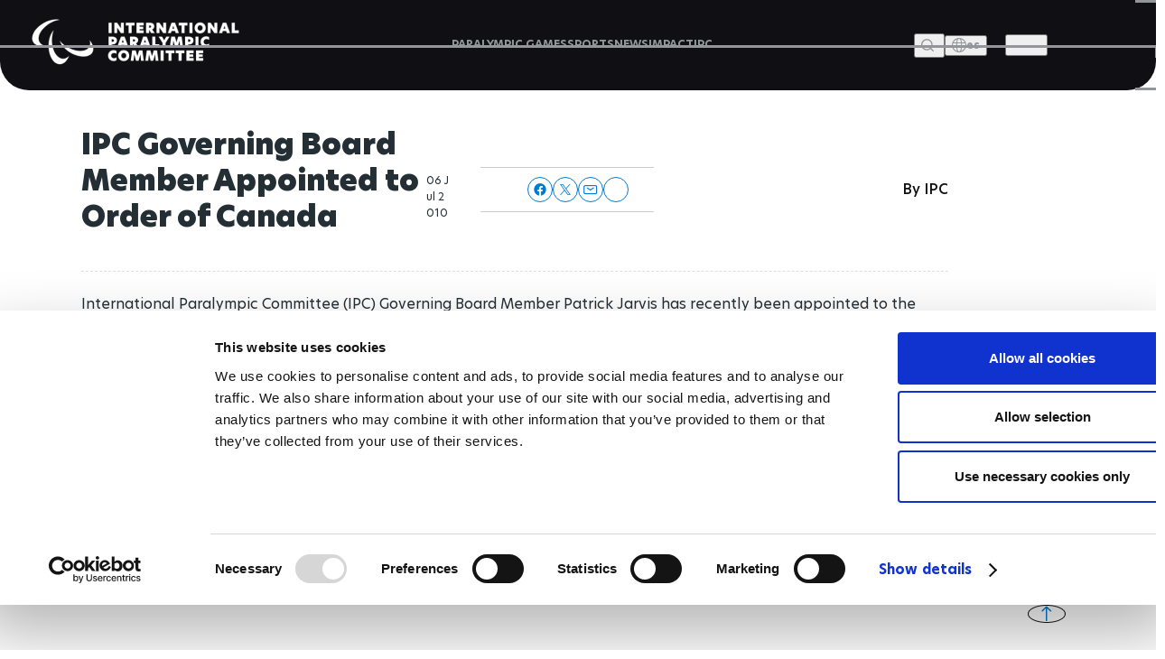

--- FILE ---
content_type: text/html; charset=UTF-8
request_url: https://www.paralympic.org/news/ipc-governing-board-member-appointed-order-canada
body_size: 18547
content:

















<!DOCTYPE html>
<html lang="en" dir="ltr" prefix="content: http://purl.org/rss/1.0/modules/content/  dc: http://purl.org/dc/terms/  foaf: http://xmlns.com/foaf/0.1/  og: http://ogp.me/ns#  rdfs: http://www.w3.org/2000/01/rdf-schema#  schema: http://schema.org/  sioc: http://rdfs.org/sioc/ns#  sioct: http://rdfs.org/sioc/types#  skos: http://www.w3.org/2004/02/skos/core#  xsd: http://www.w3.org/2001/XMLSchema# ">
  <head>
  
    <!-- Google Consent Mode -->
    <script data-cookieconsent="ignore">
        window.dataLayer = window.dataLayer || [];
        function gtag() {
            dataLayer.push(arguments);
        }
        // GDPR-specific settings
        gtag('consent', 'default', {
            'ad_personalization': 'denied',
            'ad_storage': 'denied',
            'ad_user_data': 'denied',
            'analytics_storage': 'denied',
            'functionality_storage': 'denied',
            'personalization_storage': 'denied',
            'region': [
                'GB','AT','BE','BG','HR','CH','CY','CZ','DK','EE','FI','FR','DE','GR','HU','IE','IT','LV','LT','LU','MT','NL','PL','PT','RO','SK','SI','ES','SE','IS','LI','NO'
            ],
            'wait_for_update': 500,
        });
        // California settings
        gtag('consent', 'default', {
            'ad_personalization': 'granted',
            'ad_storage': 'denied',
            'ad_user_data': 'granted',
            'analytics_storage': 'granted',
            'functionality_storage': 'granted',
            'personalization_storage': 'granted',
            'security_storage': 'granted',
            'region': [
                'US-CA'
            ],
            'wait_for_update': 500,
        });
        // Default settings
        gtag('consent', 'default', {
            'ad_personalization': 'granted',
            'ad_storage': 'granted',
            'ad_user_data': 'granted',
            'analytics_storage': 'granted',
            'functionality_storage': 'granted',
            'personalization_storage': 'granted',
            'security_storage': 'granted',
            'wait_for_update': 500,
        });
        gtag('set', 'ads_data_redaction', true);
        gtag('set', 'url_passthrough', true);
    </script>
    <!-- End Google Consent Mode-->

  <script data-cookieconsent="ignore">(function(w,d,s,l,i){w[l]=w[l]||[];w[l].push({'gtm.start':
    new Date().getTime(),event:'gtm.js'});var f=d.getElementsByTagName(s)[0],
    j=d.createElement(s),dl=l!='dataLayer'?'&l='+l:'';j.async=true;j.src=
    'https://www.googletagmanager.com/gtm.js?id='+i+dl;f.parentNode.insertBefore(j,f);
    })(window,document,'script','dataLayer','GTM-T8PP8RKN');</script>

    <script id="Cookiebot" src="https://consent.cookiebot.com/uc.js" data-cbid="0dd98a29-c6b7-479b-9254-9102a5cbd85f" data-blockingmode="auto" type="text/javascript"></script>
    <script>
      document.addEventListener("DOMContentLoaded", function() {
          // Define the homepage URL (adjust this to your actual homepage URL)
          var homepageUrl = "https://www.paralympic.org/";

          // Get the current page URL
          var currentPageUrl = window.location.href;

          // Check if the current page is the homepage or homepage with query string
          if (currentPageUrl === homepageUrl || currentPageUrl.startsWith(homepageUrl + "?")) {
          } else {
              // On other pages, hide the <section> with the specific ID
              var specificSection = document.getElementById("block-mainipcworldwidepartners");
              var specificSectionIns = document.getElementById("block-institutionalpartners");
              if (specificSection) {
                  specificSection.style.display = "none";
              }

              if (specificSectionIns) {
                  specificSectionIns.style.display = "none";
              }
          }
      });
    </script>
    <meta charset="utf-8" />
<script type="text/plain" async src="https://www.googletagmanager.com/gtag/js?id=G-XXXXXXXXXX" data-cookieconsent="statistics"></script>
<script type="text/plain" data-cookieconsent="statistics">window.dataLayer = window.dataLayer || [];function gtag(){dataLayer.push(arguments)};gtag("js", new Date());// Set to the same value as the web property used on the site
var gaProperty = 'G-6TNCMVEHQ6';gtag("config", "G-XXXXXXXXXX", {"groups":"default","anonymize_ip":true,"allow_ad_personalization_signals":false});</script>
<link rel="canonical" href="https://www.paralympic.org/news/ipc-governing-board-member-appointed-order-canada" />
<meta itemprop="name" content="IPC Governing Board Member Appointed to Order of Canada" />
<meta property="og:site_name" content="International Paralympic Committee" />
<meta property="og:type" content="article" />
<meta property="og:url" content="https://www.paralympic.org/news/ipc-governing-board-member-appointed-order-canada" />
<meta property="og:title" content="IPC Governing Board Member Appointed to Order of Canada" />
<meta name="twitter:card" content="summary_large_image" />
<meta name="twitter:site" content="@Paralympics" />
<meta name="twitter:title" content="IPC Governing Board Member Appointed to Order of Canada" />
<meta name="twitter:creator" content="@Paralympics" />
<meta name="twitter:image:alt" content="Photo published by www.paralympic.org" />
<meta name="twitter:player:width" content="507" />
<meta name="twitter:player:height" content="266" />
<meta name="Generator" content="Drupal 8 (https://www.drupal.org)" />
<meta name="MobileOptimized" content="width" />
<meta name="HandheldFriendly" content="true" />
<meta name="viewport" content="width=device-width, initial-scale=1.0" />
<script></script>
<script type="application/ld+json">{
    "@context": "https://schema.org",
    "@graph": [
        {
            "@type": "NewsArticle",
            "headline": "IPC Governing Board Member Appointed to Order of Canada",
            "name": "IPC Governing Board Member Appointed to Order of Canada",
            "image": {
                "@type": "ImageObject",
                "representativeOfPage": "True"
            },
            "datePublished": "2019-02-01T11:05:47+0100",
            "dateModified": "2019-02-01T11:05:47+0100",
            "author": {
                "@type": "Person",
                "name": "ipcadmin",
                "url": "https://www.paralympic.org/users/ipcadmin"
            },
            "publisher": {
                "@type": "Organization",
                "@id": "https://www.paralympic.org/news/ipc-governing-board-member-appointed-order-canada",
                "name": "International Paralympic Committee",
                "url": "https://www.paralympic.org/news/ipc-governing-board-member-appointed-order-canada",
                "logo": {
                    "@type": "ImageObject",
                    "url": "https://www.paralympic.org/sites/default/files/styles/header_logo/public/2019-10/IPC%20new%20logo%201.jpg?itok=EJB4CZ2R",
                    "width": "80",
                    "height": "80"
                }
            },
            "mainEntityOfPage": "https://www.paralympic.org/news/ipc-governing-board-member-appointed-order-canada"
        }
    ]
}</script>
<link rel="shortcut icon" href="/sites/default/files/favicon.ico" type="image/vnd.microsoft.icon" />
<link rel="revision" href="https://www.paralympic.org/news/ipc-governing-board-member-appointed-order-canada" />

    <title>IPC Governing Board Member Appointed to Order of Canada</title>
    <link rel="stylesheet" media="all" href="/sites/default/files/css/css_skLyHPjxoqawmpLtHS4ExIFsxCq4lu1lnzvnQ6Os1BI.css" />
<link rel="stylesheet" media="all" href="/sites/default/files/css/css_GIsm80cQarinuyWrrq0TS3UVutbHGLlAQQ6kaOsW7Hk.css" />
<link rel="stylesheet" media="print" href="/sites/default/files/css/css_Z5jMg7P_bjcW9iUzujI7oaechMyxQTUqZhHJ_aYSq04.css" />
<link rel="stylesheet" media="all" href="/sites/default/files/css/css_UvtE_yUHI9R6agSFw7RSlOkc0hjwMobleuxRKYIfqA4.css" />

    
<!--[if lte IE 8]>
<script src="/sites/default/files/js/js_VtafjXmRvoUgAzqzYTA3Wrjkx9wcWhjP0G4ZnnqRamA.js"></script>
<![endif]-->
<script src="https://connect.facebook.net/fr_FR/sdk.js#xfbml=1&amp;version=v3.2" defer async crossorigin="anonymous"></script>

    <meta name="facebook-domain-verification" content="nh6862aqfd0oqv27ifscuv5etx1ctm" />
    <meta name="google-adsense-account" content="ca-pub-9310705866692537">
    
   
  <script>
      document.addEventListener("DOMContentLoaded", function() {
         
	var raw = document.getElementById("raw-emotions");
      if( raw ){
      var imported = document.createElement('script');
      imported.src = 'https://doh2xi7kxy1sk.cloudfront.net/scripts/iframe_parent.js';
      document.body.append(imported);

      document.getElementById("raw-emotions").innerHTML = '<link rel="stylesheet" type="text/css" href="https://doh2xi7kxy1sk.cloudfront.net/styles/iframe_parent.css"><iframe id="phoria-iframe" src="https://raw-emotions.phoria.com.au" frameborder="0" allow="xr-spatial-tracking fullscreen vr clipboard-write" allowvr="yes" allowfullscreen="yes" ></iframe>';
      }

    });
     
  </script>

  <!-- Facebook SDK -->
  <div id="fb-root"></div>
  <script async defer crossorigin="anonymous" src="https://connect.facebook.net/en_US/sdk.js#xfbml=1&version=v17.0"></script>

  <!-- Twitter SDK -->
  <script async src="https://platform.twitter.com/widgets.js" charset="utf-8"></script>

  <!-- Instagram SDK -->
  <script async src="https://www.instagram.com/embed.js"></script>

  <!-- TikTok SDK -->
  <script async src="https://www.tiktok.com/embed.js"></script>

  </head>
  <body class="layout-no-sidebars path-node page-node-type-story new-site-body news-detail-page" id="page">
  
  <noscript><iframe src="https://www.googletagmanager.com/ns.html?id=GTM-T8PP8RKN"
  height="0" width="0" style="display:none;visibility:hidden"></iframe></noscript>

  <script type="text/javascript">
  window.onload = function() {


      var body = document.body;
      if (document.cookie.indexOf('contrast=high') != -1){
        console.log( document.cookie.indexOf('contrast=high') );
        body.classList.add("highcontrast");
        document.getElementById('contrast-input').checked = true;
        document.getElementById('contrast-input-mobile').checked = true;
        console.log( document.getElementById('contrast-input').checked );

      }else{
        body.classList.remove("highcontrast");
      }
  };
</script>
  <script type="text/javascript">
    var body = document.body;
    if (document.cookie.indexOf('fontsize-zoom=1') != -1){
      body.classList.add('zoom1');
    }else if (document.cookie.indexOf('fontsize-zoom=2') != -1){
      body.classList.add('zoom2'); 
    }else if (document.cookie.indexOf('fontsize-zoom=3') != -1){
      body.classList.add('zoom3');      
    }else{
      body.classList.remove('zoom1', 'zoom2', 'zoom3');
    }

    //if(homepage.classList.contains('path-frontpage')){
      //body.classList.add("beijing-front-page");
    //}

    const homepage = document.querySelector('.layout-no-sidebars');
    if(homepage.classList.contains('new-site-body')){

      var lastScrollTopBeijing = 0;

      // element should be replaced with the actual target element on which you have applied scroll, use window in case of no target element.
      window.addEventListener("scroll", function(){ 
         var st = window.pageYOffset || document.documentElement.scrollTop; 
         if (st > lastScrollTopBeijing){
            // downscroll code
            body.classList.add("header-fixed");
         } 
         if(st == 0){
            // upscroll code
            body.classList.remove("header-fixed");
         }
         lastScrollTopBeijing = st <= 0 ? 0 : st; // For Mobile or negative scrolling
      }, false);
    }
    
    const firstPath = window.location.pathname.split('/')[1];
    
    const firstPathLive = window.location.pathname.split('/')[1];

    const liveListingPath = window.location.pathname.split('/')[2];

    if(firstPath == 'tokyo-2020'){
      body.classList.add("default-tokyo-2020");
    }
	
    if(firstPath == 'raw-emotions'){
      body.classList.add("raw-emotions");
    }
    
    if(firstPath == 'beijing-2022' || liveListingPath == 'beijing-2022'){
      body.classList.add("default-beijing-2022");
      
      var lastScrollTopBeijing = 0;

      // element should be replaced with the actual target element on which you have applied scroll, use window in case of no target element.
      window.addEventListener("scroll", function(){ 
         var st = window.pageYOffset || document.documentElement.scrollTop; 
         if (st > lastScrollTopBeijing){
            // downscroll code
            body.classList.add("beijing-2022-scroll");
         } 
         if(st == 0){
            // upscroll code
            body.classList.remove("beijing-2022-scroll");
         }
	lastScrollTopBeijing = st <= 0 ? 0 : st;
      }, false);
    }
    
    const parasports = window.location.pathname.split('/')[1];
    const parasport = window.location.pathname.split('/')[1];
    const parasport_es_page = window.location.pathname.split('/')[2];
    if(parasports == 'para-sports' || parasport == 'para-sport' || parasport_es_page == 'para-sport'){
      body.classList.add("para-sports-page");
    }
    
    if(firstPath == 'features'){
      body.classList.add("features-page");
    }    
</script>

<script>
// Function to set up a countdown timer for an event
function setupCountdownTimer(eventId, targetDate) {
  // Update the countdown every second
  setInterval(function() {
    // Get the current date and time
    var now = new Date().getTime();

    // Calculate the time remaining
    var distance = targetDate - now;

    // Calculate days remaining
    var days = Math.floor(distance / (1000 * 60 * 60 * 24));

    // Get the countdown element
    var countdownElement = document.querySelector(`#${eventId} .value`);

    if (countdownElement) {
      // Update the countdown element
      countdownElement.textContent = days;

      // If the countdown reaches zero, set the value to zero
      if (distance < 0) {
        countdownElement.textContent = '0';
      }
    } 
  }, 1000);
}

// Set up countdown timers for each event
setupCountdownTimer('countdown-alps', new Date('2030-03-01T18:00:00').getTime());
setupCountdownTimer('countdown-milano', new Date('2026-03-06T18:00:00').getTime());
setupCountdownTimer('countdown-la', new Date('2028-08-15T18:00:00').getTime());

</script>

<!-- JavaScript -->

<script>
document.addEventListener("DOMContentLoaded", function() {
  const featureBtns = document.querySelectorAll('.feature-btn');
  const modal = document.querySelector('.waf-modal');

  if (modal) {
    const modalTitle = modal.querySelector('.modal-title');
    const modalText = modal.querySelector('.modal-text');
    const modalCloseBtn = modal.querySelector('.modal-close-btn');

    // Add click event listener to each feature button
    featureBtns.forEach(function(btn) {
      btn.addEventListener('click', function() {
        // Show the modal by setting its display style to "block"
        modal.style.display = 'flex';
        
        // Set modal content based on data attributes
        if (modalTitle) modalTitle.textContent = btn.getAttribute('data-title');
        if (modalText) modalText.textContent = btn.getAttribute('data-text');
      });
    });

    // Add click event listener to the modal close button
    if (modalCloseBtn) {
      modalCloseBtn.addEventListener('click', function() {
        // Hide the modal by setting its display style to "none"
        modal.style.display = 'none';
      });
    }

    // Add keydown event listener to close the modal on "Escape" key press
    document.addEventListener('keydown', function(event) {
      if (event.key === 'Escape') {
        // Hide the modal by setting its display style to "none"
        modal.style.display = 'none';
      }
    });
  }
});
</script>


<script>
document.addEventListener('DOMContentLoaded', function() {
  var modal = document.getElementById('annual-modal');
  var openModalBtn = document.getElementById('open-modal');
  var closeModalBtn = document.getElementById('close-modal');

  if (openModalBtn) {
    openModalBtn.addEventListener('click', function() {
      if (modal) {
        modal.style.display = 'flex';
      }
    });
  }

  if (closeModalBtn) {
    closeModalBtn.addEventListener('click', function() {
      if (modal) {
        modal.style.display = 'none';
      }
    });
  }

  document.addEventListener('keydown', function(event) {
    if (event.key === 'Escape' && modal) {
      modal.style.display = 'none';
    }
  });
});
</script>

<script>
document.addEventListener('DOMContentLoaded', function() {
  // Handle selection for sports
  const selectSportsElement = document.getElementById('select_sports_1');
  if (selectSportsElement) {
    selectSportsElement.addEventListener('click', function(e) {
      if (e.target.classList.contains('select-btn')) {
        document.getElementById('selected_sports_1').textContent = e.target.textContent;
        document.getElementById('selected_sports_1').dataset.value = e.target.getAttribute('data-value');
        e.target.closest('.waf-select-box').classList.remove('active');
        e.target.closest('.waf-select-box').querySelector('.select-open-btn').setAttribute('aria-expanded', 'false');
      }
    });
  }

  // Handle selection for country
  const selectCountryElement = document.getElementById('select_country_1');
  if (selectCountryElement) {
    selectCountryElement.addEventListener('click', function(e) {
      if (e.target.classList.contains('select-btn')) {
        document.getElementById('selected_country_1').textContent = e.target.textContent;
        document.getElementById('selected_country_1').dataset.value = e.target.getAttribute('data-value');
        e.target.closest('.waf-select-box').classList.remove('active');
        e.target.closest('.waf-select-box').querySelector('.select-open-btn').setAttribute('aria-expanded', 'false');
      }
    });
  }

  // Handle search button click
  const searchSubmitElement = document.getElementById('search_submit_1');
   if (searchSubmitElement) {
    searchSubmitElement.addEventListener('click', function() {
      const selectedSport = document.getElementById('selected_sports_1').dataset.value;
      const selectedCountry = document.getElementById('selected_country_1').dataset.value;
      const searchTerm = document.getElementById('input_search_1').value.trim();

      if (!selectedSport || !selectedCountry || !searchTerm) {
        alert('Please make sure all fields are filled in.');
        return;
      }
    
      const url = `https://www.globaldro.com/query2?userType=1&countryCode=${selectedCountry}&preferredLanguage=en&sport=${selectedSport}&searchTerm=${encodeURIComponent(searchTerm)}`;
      window.open(url, '_blank');
    });
   }
});
</script>
<script>
 document.addEventListener('DOMContentLoaded', function() {

  // Handle selection for sports filter 2
  const selectSports2Element = document.getElementById('select_sports_2');
  if (selectSports2Element) {
    selectSports2Element.addEventListener('click', function(e) {
      if (e.target.classList.contains('select-btn')) {
        document.getElementById('selected_sports_2').textContent = e.target.textContent;
        document.getElementById('selected_sports_2').dataset.value = e.target.getAttribute('data-value');
        e.target.closest('.waf-select-box').classList.remove('active');
        e.target.closest('.waf-select-box').querySelector('.select-open-btn').setAttribute('aria-expanded', 'false');
      }
    });
  }

  // Handle selection for country filter 2
    const selectCountry2Element = document.getElementById('select_country_2');
  if (selectCountry2Element) {
    selectCountry2Element.addEventListener('click', function(e) {
      if (e.target.classList.contains('select-btn')) {
        document.getElementById('selected_country_2').textContent = e.target.textContent;
        document.getElementById('selected_country_2').dataset.value = e.target.getAttribute('data-value');
        e.target.closest('.waf-select-box').classList.remove('active');
        e.target.closest('.waf-select-box').querySelector('.select-open-btn').setAttribute('aria-expanded', 'false');
      }
    });
  }

    // Handle search button click for filter 2
  const searchSubmit2Element = document.getElementById('search_submit_2');
  if (searchSubmit2Element) {
    searchSubmit2Element.addEventListener('click', function() {
      const selectedSport = document.getElementById('selected_sports_2').dataset.value;
      let selectedCountry = document.getElementById('selected_country_2').dataset.value;
      const searchTerm = document.getElementById('input_search_2').value.trim();


      if (!selectedSport || !searchTerm || !selectedCountry) {
        alert('Please make sure all fields are filled in.');
        return;
      }

      selectedCountry = 'US';


      const url = `https://www.globaldro.com/query2?userType=1&countryCode=${selectedCountry}&preferredLanguage=en&sport=${selectedSport}&searchTerm=${encodeURIComponent(searchTerm)}`;
      window.open(url, '_blank');
    });
  }
    
  });
</script>

<script>
document.addEventListener('DOMContentLoaded', function () {
    // Get all tab elements
    const tabs = document.querySelectorAll('.tabs .tab-name');
    const tabContainers = document.querySelectorAll('.tab-container-wrap');

    // Function to handle tab switching
    function switchTab() {
        // Remove the 'tab-active' class from all tabs
        tabs.forEach(tab => tab.classList.remove('tab-active'));

        // Add the 'tab-active' class to the clicked tab
        this.classList.add('tab-active');

        // Get the data attribute to identify the corresponding container
        const tabType = this.classList.contains('tab-paralympic') ? 'paralympic' : 'recognized';

        // Show the corresponding container and hide others
        tabContainers.forEach(container => {
            if (container.classList.contains(tabType)) {
                container.classList.add('tab-container-wrap-active');
            } else {
                container.classList.remove('tab-container-wrap-active');
            }
        });
    }

    // Add click event listeners to all tabs
    tabs.forEach(tab => {
        tab.addEventListener('click', switchTab);
    });
});

</script>
  <script type="text/plain" data-cookieconsent="statistics">
    !function(e,t,n,s,u,a){e.twq||(s=e.twq=function(){s.exe?s.exe.apply(s,arguments):s.queue.push(arguments);
    },s.version='1.1',s.queue=[],u=t.createElement(n),u.async=!0,u.src='//static.ads-twitter.com/uwt.js',
    a=t.getElementsByTagName(n)[0],a.parentNode.insertBefore(u,a))}(window,document,'script');
    // Insert Twitter Pixel ID and Standard Event data below
    twq('init','o4sr5');
    twq('track','PageView');
  </script>

  <script type="text/plain" data-cookieconsent="statistics">
		!function (w, d, t) {
		  w.TiktokAnalyticsObject=t;var ttq=w[t]=w[t]||[];ttq.methods=["page","track","identify","instances","debug","on","off","once","ready","alias","group","enableCookie","disableCookie"],ttq.setAndDefer=function(t,e){t[e]=function(){t.push([e].concat(Array.prototype.slice.call(arguments,0)))}};for(var i=0;i<ttq.methods.length;i++)ttq.setAndDefer(ttq,ttq.methods[i]);ttq.instance=function(t){for(var e=ttq._i[t]||[],n=0;n<ttq.methods.length;n++
)ttq.setAndDefer(e,ttq.methods[n]);return e},ttq.load=function(e,n){var i="https://analytics.tiktok.com/i18n/pixel/events.js";ttq._i=ttq._i||{},ttq._i[e]=[],ttq._i[e]._u=i,ttq._t=ttq._t||{},ttq._t[e]=+new Date,ttq._o=ttq._o||{},ttq._o[e]=n||{};n=document.createElement("script");n.type="text/javascript",n.async=!0,n.src=i+"?sdkid="+e+"&lib="+t;e=document.getElementsByTagName("script")[0];e.parentNode.insertBefore(n,e)};
		
		  ttq.load('CDH5F2RC77U1SIT04O4G');
		  ttq.page();
		}(window, document, 'ttq');
	</script>
        <div role="navigation" aria-label="skip-link">
        <a href="#main-content" class="visually-hidden focusable skip-link">
          Skip to main content
        </a>
    </div>
    
      <div class="dialog-off-canvas-main-canvas" data-off-canvas-main-canvas>
    <header class="header content-header clearfix">
	<div class="layout-container">
				<div class="header-wrapper">
	<div class="header-main">
		<div class="site-logo">
			<a href="/" title="The International Paralympic Committee logo" class="site-logo-link">
				<img src="/static-assets/images/logo.png?v=" alt="IPC logo" class="site-logo-img">
			</a>
		</div>
		<!-- Menu Header nav -->
		<nav class="nav">
			<ul class="nav-list">
				<li class="nav-item">
															<a href="/paralympic-games" class="nav-link" title="PARALYMPIC GAMES">
						<span class="nav-text">PARALYMPIC GAMES</span>
					</a>
				</li>
				<li class="nav-item">
					                    					<a href="/sports" class="nav-link" title="SPORTS">
						<span class="nav-text">SPORTS</span>
					</a>
				</li>
				<li class="nav-item">
					                    					<a href="/news" class="nav-link" title="News">
						<span class="nav-text">NEWS</span>
					</a>
				</li>
								<li class="nav-item">
				    				    				    <a href="/impact" class="nav-link" title="IMPACT">
				        <span class="nav-text">IMPACT</span>
				    </a>
				</li>
								<li class="nav-item">
					                    					<a href="/ipc" class="nav-link" title="IPC">
						<span class="nav-text">IPC</span>
					</a>
				</li>
			</ul>
		</nav>
		<div class="site-utils">
			<div class="site-search">
				<button type="button" value class="btn-search-toggle" aria-haspopup="true" aria-label="Open search field">
					<span class="btn-text">Search</span>
				</button>
				<!--Add Search popup markup here later-->
				<!-- Search block -->
				<div class="search-overlay">
					<div class="search-wrapper">
						<div class="search-input-wrap">
							<input type="search" class="search-input" placeholder="Search and press Enter">
							<button aria-label="Search Now" id="search-btn" aria-expanded="false" class="search-btn" title="Search Now">Search Now</button>
						</div>
						<!-- Search tabs recent/most frequent searches -->
					</div>
				</div>
			</div>
			<div class="language-wrap">
				<a href="/es/node/34999">
					<button class="btn-lang btn-menu" aria-label="open language" aria-expanded="false" aria-haspopup="false">
						<span class="icon"></span>
						<span class="btn-text">es</span>
					</button>
				</a>
			</div>
		</div>
	</div>
	<button class="btn-hamburger" aria-expanded="false" aria-label="Hamburger">
		<span class="line line-1">1</span>
		<span class="line line-2">2</span>
		<span class="line line-3">3</span>
	</button>
	<div class="header-overlay">
		<div class="header-overlay-wrap">
			<div class="search-input-wrap">
				<input class="search-input search-mobile" type="search" placeholder="Search and press Enter">
			</div>

			<nav class="nav">
				<ul class="nav-list" role="navigation">
																<li class="nav-item primary">
							<a href="/paralympic-games" class="nav-link" title="PARALYMPIC GAMES">
								<span class="nav-text">PARALYMPIC GAMES</span>
							</a>
															<button class="nav-btn" aria-label="PARALYMPIC GAMES" aria-expanded="false"></button>
								<ul class="sub-nav" role="navigation">
									<li class="sub-nav-item secondary outer">
										<a href="/paralympic-games" class="sub-nav-link" title="PARALYMPIC GAMES">
											<span class="sub-nav-text">PARALYMPIC GAMES</span>
										</a>
									</li>
																			<li class="sub-nav-item secondary">
											<a href="/paralympic-games-results" class="sub-nav-link" title="RESULTS">
												<span class="sub-nav-text">RESULTS</span>
											</a>
																					</li>
																			<li class="sub-nav-item secondary">
											<a href="/videos/paralympic-games" class="sub-nav-link" title="VIDEOS">
												<span class="sub-nav-text">VIDEOS</span>
											</a>
																					</li>
																			<li class="sub-nav-item secondary">
											<a href="/medals" class="sub-nav-link" title="MEDALS">
												<span class="sub-nav-text">MEDALS</span>
											</a>
																					</li>
																			<li class="sub-nav-item secondary">
											<a href="/mascots" class="sub-nav-link" title="MASCOTS">
												<span class="sub-nav-text">MASCOTS</span>
											</a>
																					</li>
																			<li class="sub-nav-item secondary">
											<a href="/opening-ceremony" class="sub-nav-link" title="OPENING CEREMONIES">
												<span class="sub-nav-text">OPENING CEREMONIES</span>
											</a>
																					</li>
																			<li class="sub-nav-item secondary">
											<a href="/closing-ceremony" class="sub-nav-link" title="CLOSING CEREMONIES">
												<span class="sub-nav-text">CLOSING CEREMONIES</span>
											</a>
																					</li>
																			<li class="sub-nav-item secondary">
											<a href="/paralympic-games/summer-overview" class="sub-nav-link" title="SUMMER OVERVIEW">
												<span class="sub-nav-text">SUMMER OVERVIEW</span>
											</a>
																					</li>
																			<li class="sub-nav-item secondary">
											<a href="/paralympic-games/winter-overview" class="sub-nav-link" title="WINTER OVERVIEW">
												<span class="sub-nav-text">WINTER OVERVIEW</span>
											</a>
																					</li>
																	</ul>
													</li>
									</ul>
				<ul class="nav-list" role="navigation">
																<li class="nav-item primary">
							<a href="/sports" class="nav-link" title="SPORTS">
								<span class="nav-text">SPORTS</span>
							</a>
						</li>
																					<li class="nav-item primary">
							<a href="/classification" class="nav-link" title="CLASSIFICATION">
								<span class="nav-text">CLASSIFICATION</span>
							</a>
															<button class="nav-btn" aria-label="CLASSIFICATION" aria-expanded="false"></button>
								<ul class="sub-nav" role="navigation">
									<li class="sub-nav-item secondary outer">
										<a href="/classification" class="sub-nav-link" title="CLASSIFICATION">
											<span class="sub-nav-text">CLASSIFICATION</span>
										</a>
									</li>
																			<li class="sub-nav-item secondary">
											<a href="/classification-board-of-appeal-of-classification" class="sub-nav-link" title="BOARD OF APPEAL OF CLASSIFICATION">
												<span class="sub-nav-text">BOARD OF APPEAL OF CLASSIFICATION</span>
											</a>
																					</li>
																			<li class="sub-nav-item secondary">
											<a href="/classification-code" class="sub-nav-link" title="CLASSIFICATION CODE">
												<span class="sub-nav-text">CLASSIFICATION CODE</span>
											</a>
																					</li>
																			<li class="sub-nav-item secondary">
											<a href="/classification-education" class="sub-nav-link" title="CLASSIFICATION EDUCATION">
												<span class="sub-nav-text">CLASSIFICATION EDUCATION</span>
											</a>
																					</li>
																			<li class="sub-nav-item secondary">
											<a href="/classification-research" class="sub-nav-link" title="CLASSIFICATION RESEARCH">
												<span class="sub-nav-text">CLASSIFICATION RESEARCH</span>
											</a>
																					</li>
																			<li class="sub-nav-item secondary">
											<a href="/classification-by-sport" class="sub-nav-link" title="CLASSIFICATION BY SPORT">
												<span class="sub-nav-text">CLASSIFICATION BY SPORT</span>
											</a>
																					</li>
																			<li class="sub-nav-item secondary">
											<a href="/classification-code-compliance" class="sub-nav-link" title="CODE COMPLIANCE">
												<span class="sub-nav-text">CODE COMPLIANCE</span>
											</a>
																					</li>
																			<li class="sub-nav-item secondary">
											<a href="/classification-code-review" class="sub-nav-link" title="CODE REVIEW">
												<span class="sub-nav-text">CODE REVIEW</span>
											</a>
																					</li>
																			<li class="sub-nav-item secondary">
											<a href="/classification/faq" class="sub-nav-link" title="FAQS">
												<span class="sub-nav-text">FAQS</span>
											</a>
																					</li>
																	</ul>
													</li>
									</ul>
				<ul class="nav-list" role="navigation">
																<li class="nav-item primary">
							<a href="/news" class="nav-link" title="NEWS">
								<span class="nav-text">NEWS</span>
							</a>
						</li>
																					<li class="nav-item primary">
							<a href="/athletes" class="nav-link" title="ATHLETES">
								<span class="nav-text">ATHLETES</span>
							</a>
															<button class="nav-btn" aria-label="ATHLETES" aria-expanded="false"></button>
								<ul class="sub-nav" role="navigation">
									<li class="sub-nav-item secondary outer">
										<a href="/athletes" class="sub-nav-link" title="ATHLETES">
											<span class="sub-nav-text">ATHLETES</span>
										</a>
									</li>
																			<li class="sub-nav-item secondary">
											<a href="/athletes-council" class="sub-nav-link" title="ATHLETES&#039; COUNCIL">
												<span class="sub-nav-text">ATHLETES&#039; COUNCIL</span>
											</a>
																							<button class="nav-btn" aria-label="ATHLETES&#039; COUNCIL" aria-expanded="false"></button>
												<ul class="sub-nav" role="navigation">
																											<li class="sub-nav-item ternary">
															<a href="/athletes-council" target="" title="WHO WE ARE" class="sub-nav-link">
																<span class="sub-nav-text">WHO WE ARE</span>
															</a>
														</li>
																											<li class="sub-nav-item ternary">
															<a href="/athletes-council/athlete-council-election" target="" title="ATHLETES COUNCIL ELECTION CANDIDATES" class="sub-nav-link">
																<span class="sub-nav-text">ATHLETES COUNCIL ELECTION CANDIDATES</span>
															</a>
														</li>
																									</ul>
																					</li>
																			<li class="sub-nav-item secondary">
											<a href="/athletes-forum" class="sub-nav-link" title="ATHLETES FORUM">
												<span class="sub-nav-text">ATHLETES FORUM</span>
											</a>
																					</li>
																			<li class="sub-nav-item secondary">
											<a href="/athlete-reps" class="sub-nav-link" title="ATHLETE REPRESENTATIVES">
												<span class="sub-nav-text">ATHLETE REPRESENTATIVES</span>
											</a>
																					</li>
																			<li class="sub-nav-item secondary">
											<a href="/athlete-resources" class="sub-nav-link" title="ATHLETE RESOURCES">
												<span class="sub-nav-text">ATHLETE RESOURCES</span>
											</a>
																					</li>
																	</ul>
													</li>
																					<li class="nav-item primary">
							<a href="/npcs" class="nav-link" title="NATIONAL PARALYMPIC COMMITTEES">
								<span class="nav-text">NATIONAL PARALYMPIC COMMITTEES</span>
							</a>
															<button class="nav-btn" aria-label="NATIONAL PARALYMPIC COMMITTEES" aria-expanded="false"></button>
								<ul class="sub-nav" role="navigation">
									<li class="sub-nav-item secondary outer">
										<a href="/npcs" class="sub-nav-link" title="NATIONAL PARALYMPIC COMMITTEES">
											<span class="sub-nav-text">NATIONAL PARALYMPIC COMMITTEES</span>
										</a>
									</li>
																			<li class="sub-nav-item secondary">
											<a href="/refugee-paralympic-team" class="sub-nav-link" title="REFUGEE PARALYMPIC TEAM ">
												<span class="sub-nav-text">REFUGEE PARALYMPIC TEAM </span>
											</a>
																					</li>
																	</ul>
													</li>
									</ul>
				<ul class="nav-list" role="navigation">
																<li class="nav-item primary">
							<a href="/impact" class="nav-link" title="IMPACT">
								<span class="nav-text">IMPACT</span>
							</a>
						</li>
																					<li class="nav-item primary">
							<a href="/antidoping" class="nav-link" title="ANTI-DOPING">
								<span class="nav-text">ANTI-DOPING</span>
							</a>
													</li>
																					<li class="nav-item primary">
							<a href="/medical-science" class="nav-link" title="Medicine &amp; Science">
								<span class="nav-text">Medicine &amp; Science</span>
							</a>
						</li>
																					<li class="nav-item primary">
							<a href="/ipc" class="nav-link" title="IPC">
								<span class="nav-text">IPC</span>
							</a>
															<button class="nav-btn" aria-label="IPC" aria-expanded="false"></button>
								<ul class="sub-nav" role="navigation">
									<li class="sub-nav-item secondary outer">
										<a href="/ipc" class="sub-nav-link" title="IPC">
											<span class="sub-nav-text">IPC</span>
										</a>
									</li>
																			<li class="sub-nav-item secondary">
											<a href="/ipc/history" class="sub-nav-link" title="History">
												<span class="sub-nav-text">History</span>
											</a>
																							<button class="nav-btn" aria-label="History" aria-expanded="false"></button>
												<ul class="sub-nav" role="navigation">
																											<li class="sub-nav-item ternary">
															<a href="/paralympic-archive" target="" title="Paralympic archive" class="sub-nav-link">
																<span class="sub-nav-text">Paralympic archive</span>
															</a>
														</li>
																									</ul>
																					</li>
																			<li class="sub-nav-item secondary">
											<a href="/ipc/who-we-are" class="sub-nav-link" title="Who we are">
												<span class="sub-nav-text">Who we are</span>
											</a>
																							<button class="nav-btn" aria-label="Who we are" aria-expanded="false"></button>
												<ul class="sub-nav" role="navigation">
																											<li class="sub-nav-item ternary">
															<a href="/ipc-structure" target="" title="Structure" class="sub-nav-link">
																<span class="sub-nav-text">Structure</span>
															</a>
														</li>
																											<li class="sub-nav-item ternary">
															<a href="/ipc-governing-board" target="" title="Governing Board" class="sub-nav-link">
																<span class="sub-nav-text">Governing Board</span>
															</a>
														</li>
																											<li class="sub-nav-item ternary">
															<a href="/ipc-bodies" target="" title="IPC Bodies" class="sub-nav-link">
																<span class="sub-nav-text">IPC Bodies</span>
															</a>
														</li>
																											<li class="sub-nav-item ternary">
															<a href="/ipc/federations" target="" title="Federations" class="sub-nav-link">
																<span class="sub-nav-text">Federations</span>
															</a>
														</li>
																											<li class="sub-nav-item ternary">
															<a href="/the-ipc/management-team" target="" title="TEAM IPC " class="sub-nav-link">
																<span class="sub-nav-text">TEAM IPC </span>
															</a>
														</li>
																									</ul>
																					</li>
																			<li class="sub-nav-item secondary">
											<a href="/sponsors" class="sub-nav-link" title="PARTNERS">
												<span class="sub-nav-text">PARTNERS</span>
											</a>
																							<button class="nav-btn" aria-label="PARTNERS" aria-expanded="false"></button>
												<ul class="sub-nav" role="navigation">
																											<li class="sub-nav-item ternary">
															<a href="/sponsors/governmental-partners" target="" title="GOVERNMENTAL PARTNERS" class="sub-nav-link">
																<span class="sub-nav-text">GOVERNMENTAL PARTNERS</span>
															</a>
														</li>
																									</ul>
																					</li>
																			<li class="sub-nav-item secondary">
											<a href="/media-office" class="sub-nav-link" title="MEDIA OFFICE">
												<span class="sub-nav-text">MEDIA OFFICE</span>
											</a>
																					</li>
																			<li class="sub-nav-item secondary">
											<a href="/ipc/awards" class="sub-nav-link" title="AWARDS">
												<span class="sub-nav-text">AWARDS</span>
											</a>
																							<button class="nav-btn" aria-label="AWARDS" aria-expanded="false"></button>
												<ul class="sub-nav" role="navigation">
																											<li class="sub-nav-item ternary">
															<a href="/paralympic-order" target="" title="Paralympic Order" class="sub-nav-link">
																<span class="sub-nav-text">Paralympic Order</span>
															</a>
														</li>
																											<li class="sub-nav-item ternary">
															<a href="/paralympic-games-appreciation-award" target="" title="Paralympic Games Appreciation Award" class="sub-nav-link">
																<span class="sub-nav-text">Paralympic Games Appreciation Award</span>
															</a>
														</li>
																											<li class="sub-nav-item ternary">
															<a href="/hall-of-fame" target="" title="Hall of Fame" class="sub-nav-link">
																<span class="sub-nav-text">Hall of Fame</span>
															</a>
														</li>
																											<li class="sub-nav-item ternary">
															<a href="/para-sports-awards" target="" title="Para Sports Awards" class="sub-nav-link">
																<span class="sub-nav-text">Para Sports Awards</span>
															</a>
														</li>
																											<li class="sub-nav-item ternary">
															<a href="/IPC-scientific-award" target="" title="IPC Scientific Award" class="sub-nav-link">
																<span class="sub-nav-text">IPC Scientific Award</span>
															</a>
														</li>
																											<li class="sub-nav-item ternary">
															<a href="/paralympic-external-awards" target="" title="External awards" class="sub-nav-link">
																<span class="sub-nav-text">External awards</span>
															</a>
														</li>
																									</ul>
																					</li>
																			<li class="sub-nav-item secondary">
											<a href="/ipc-handbook" class="sub-nav-link" title="HANDBOOK">
												<span class="sub-nav-text">HANDBOOK</span>
											</a>
																					</li>
																	</ul>
								<ul class="sub-nav" role="navigation">
																			<li class="sub-nav-item secondary">
											<a href="/logo" class="sub-nav-link" title="Paralympic symbol">
												<span class="sub-nav-text">Paralympic symbol</span>
											</a>
																					</li>
																			<li class="sub-nav-item secondary">
											<a href="/careers" class="sub-nav-link" title="Join Team IPC">
												<span class="sub-nav-text">Join Team IPC</span>
											</a>
																					</li>
																			<li class="sub-nav-item secondary">
											<a href="/publications" class="sub-nav-link" title="Publications">
												<span class="sub-nav-text">Publications</span>
											</a>
																					</li>
																			<li class="sub-nav-item secondary">
											<a href="/volunteer-roles" class="sub-nav-link" title="VOLUNTEER ROLES">
												<span class="sub-nav-text">VOLUNTEER ROLES</span>
											</a>
																					</li>
																	</ul>
													</li>
									</ul>
			</nav>

			<div class="social-wrap">
				<h3 class="title">follow us</h3>
				<ul class="social-list" role="navigation">
					<li class="social-item social-item-facebook-f">
						<a href="https://www.facebook.com/paralympics" class="social-link" title="Facebook" target="_blank">
							<span class="social-text">Facebook</span>
						</a>
					</li>
					<li class="social-item social-item-instagram">
						<a href="https://www.instagram.com/Paralympics/" class="social-link" title="Instagram" target="_blank">
							<span class="social-text">Instagram</span>
						</a>
					</li>
					<li class="social-item social-item-twitter">
						<a href="https://twitter.com/Paralympics" class="social-link" title="Twitter" target="_blank">
							<span class="social-text">Twitter</span>
						</a>
					</li>
					<li class="social-item social-item-youtube">
						<a href="https://www.youtube.com/user/ParalympicSportTV" class="social-link" title="Youtube" target="_blank">
							<span class="social-text">Youtube</span>
						</a>
					</li>
					<li class="social-item social-item-tiktok">
						<a href="https://www.tiktok.com/@paralympics?lang=en" target="_blank" class="social-link" title="Tiktok">
							<span class="social-text">Tiktok</span>
						</a>
					</li>
					<li class="social-item social-item-mail-long">
						<a href="https://www.paralympic.org/newsletter-subscribe" class="social-link" title="Newsletter" target="_blank">
							<span class="social-text">Email</span>
						</a>
					</li>
				</ul>
			</div>
			<div class="para-games-wrap">
				<div class="card-list">
					<div class="card-item milano">
						<div class="card-logo">
							<img src="/static-assets/images/games/milano-cortina-26.webp?v=" alt="Milano Cortina 26" class="card-logo-img" loading="lazy">
						</div>
						<div class="card-title">
							<span class="card-timer" id="countdown-milano">
																
								<span class="value">0</span>
																days to go
							</span>
														<h4 class="card-name">Milano Cortina 2026 Paralympic Winter Games</h4>
						</div>
						<div class="card-calendar">
							<span class="card-dates">06 - 15 Mar</span>
							<span class="card-year">2026</span>
						</div>
						<!-- Please remove if card does not have a click -->
						<a href="https://www.paralympic.org/milano-cortina-2026" title class="card-link">Link</a>
					</div>
					<div class="card-item la">
						<div class="card-logo">
							<img src="/static-assets/images/games/la-28.webp?v=" alt="LA 28" class="card-logo-img" loading="lazy">
						</div>
						<div class="card-title">
							<span class="card-timer" id="countdown-la">
																
								<span class="value">0</span>
																days to go
							</span>
																					<h4 class="card-name">LA28 Paralympic Games</h4>
						</div>
						<div class="card-calendar">
							<span class="card-dates">15 - 27 AUG</span>
							<span class="card-year">2028</span>
						</div>
						<!-- Please remove if card does not have a click -->
						<a href="https://www.paralympic.org/la-2028" title class="card-link">Link</a>
					</div>
					<div class="card-item paris">
						<div class="card-logo">
							<img src="/static-assets/images/games/french_alps.png" alt="French Alps 2030" class="card-logo-img" loading="lazy">
						</div>
						<div class="card-title">
							<span class="card-timer" id="countdown-alps">
																
								<span class="value">0</span>
																days to go
							</span>
														<h4 class="card-name">French Alps 2030 Paralympic Winter Games</h4>
						</div>
						<div class="card-calendar">
							<span class="card-dates">01 - 10 mar</span>
							<span class="card-year">2030</span>
						</div>
						<!-- Please remove if card does not have a click -->
						<a href="https://www.paralympic.org/french-alps-2030" title class="card-link">Link</a>
					</div>
				</div>
			</div>
		</div>
	</div>
</div>

	</div>
</header>







<section class="main-content ipc-main-content-spacing new-site-common">
	<main class="page-content clearfix" role="main">
		  <div class="region region-content">
    <div data-drupal-messages-fallback class="hidden"></div>
		<div id="block-main-ipc-master-content" class="block block-system block-system-main-block">
	  
	  	  
	  		<div class="content">
		  
<article about="/news/ipc-governing-board-member-appointed-order-canada" aria-label="story IPC Governing Board Member Appointed to Order of Canada" class="node node--type-story node--view-mode-full clearfix final-content-type-story">
  <header>
    
    
      </header>
  <div class="node__content clearfix waf-detail" id="main-content">
    <div class="top_story">
			          <h1 class="node-title"><span class="field field--name-title field--type-string field--label-hidden">IPC Governing Board Member Appointed to Order of Canada</span>
</h1>
      
	  			  <span class="node_contact_date">06 Jul 2010</span>
			                 		<div class="block block-social-media block-social-sharing-block">
	  
	  	  
	  		<div class="content">
		  
<div class="social-media-sharing">
      <ul class="">
              	      <li>
        <a target="_blank" class="facebook-share share" href="http://www.facebook.com/share.php?u=https://www.paralympic.org/news/ipc-governing-board-member-appointed-order-canada&amp;title=IPC Governing Board Member Appointed to Order of Canada" title="Facebook">
                      <img alt="Facebook" src="https://www.paralympic.org/modules/contrib/social_media/icons/facebook_share.svg" />
                  </a>

      </li>
	 
          	      <li>
        <a target="_blank" class="twitter share" href="https://twitter.com/intent/tweet?url=https://www.paralympic.org/news/ipc-governing-board-member-appointed-order-canada&amp;status=IPC Governing Board Member Appointed to Order of Canada+https://www.paralympic.org/news/ipc-governing-board-member-appointed-order-canada" title="Twitter">
                      <img alt="Twitter" src="https://www.paralympic.org/modules/contrib/social_media/icons/twitter.svg" />
                  </a>

      </li>
	 
          	      <li>
        <a class="email share" href="mailto:?subject=IPC site IPC Governing Board Member Appointed to Order of Canada&amp;body=Check out this site https://www.paralympic.org/news/ipc-governing-board-member-appointed-order-canada" title="Email">
                      <img alt="Email" src="https://www.paralympic.org/modules/contrib/social_media/icons/email.svg" />
                  </a>

      </li>
	 
        <li><a href="http://www.instagram.com/?url=https://www.paralympic.org/news/ipc-governing-board-member-appointed-order-canada" target="_blank" tabindex="0"><img alt="Instagram" title="Instagram" src="/themes/custom/theme_builder/main_ipc_master/images/social/instagram.png" /></a></li>
	    
  </ul>
</div>


		</div>
	  	</div>
  
	 
	  
	  		<span class="node_story_contact">By IPC</span>
	  	</div>
    <div class="bottom_story">
	  	    
            <div class="clearfix text-formatted field field--name-field-story-body field--type-text-long field--label-hidden field__item"><p>International Paralympic Committee (IPC) Governing Board Member Patrick Jarvis has recently been appointed to the Order of Canada.</p><p></p><p>Jarvis has been a contributing member to the Paralympic Movement for many years, serving as President of the National Paralympic Committee (NPC) of Canada and currently its Board of Directors. He was also a board member of the Vancouver 2010 Paralympic Winter Games Organizing Committee (VANOC) and currently serves as a member of the International Olympic Committee (IOC) Co-ordination Commission for the London 2012 Olympic and Paralympic Games.</p><p></p><p>Also a former athlete, Jarvis competed in the Barcelona 1992 Paralympic Games in the Men’s 1,500m, 800m and Relay races in Athletics.</p><p></p><p>Jarvis is among 74 new appointments to the order, including three Companions, 18 Officers and 53 Members.</p><p></p><p>The Order of Canada is an honour for merit that is the highest order administered by the Governor General-in-Council in the Canadian system of honours, on behalf of the Queen of Canada. Created in 1967, to coincide with the centennial of Canadian Confederation, the three-tiered order was established as a fellowship that recognizes the achievement of outstanding merit or distinguished service by Canadians, through life-long contributions in every field of endeavour, and who made a major difference to Canada, as well as the efforts made by non-Canadians who have made the world better by their actions.</p></div>
      
	  
	            

	  
	      </div>
  </div>
</article>


		</div>
	  	</div>

  </div>

	</main>
	</section>

<footer class="footer">
	<div class="footer-top-wrap">
		<div class="footer-section-wrap">
			<ul class="nav-list" role="navigation">
									<li class="nav-item">
						<a href="/paralympic-games">
							<h3 class="nav-item-title">PARALYMPIC GAMES</h3>
						</a>
													<ul class="sub-nav" role="navigation">
																	<li class="sub-nav-item">
										<a href="/paralympic-games-results" class="sub-nav-link" title="Results">
											<span class="sub-nav-text">Results</span>
										</a>
									</li>
																	<li class="sub-nav-item">
										<a href="/videos/paralympic-games" class="sub-nav-link" title="Videos">
											<span class="sub-nav-text">Videos</span>
										</a>
									</li>
																	<li class="sub-nav-item">
										<a href="/medals" class="sub-nav-link" title="Medals">
											<span class="sub-nav-text">Medals</span>
										</a>
									</li>
																	<li class="sub-nav-item">
										<a href="/mascots" class="sub-nav-link" title="Mascots">
											<span class="sub-nav-text">Mascots</span>
										</a>
									</li>
																	<li class="sub-nav-item">
										<a href="/opening-ceremony" class="sub-nav-link" title="Opening Ceremonies">
											<span class="sub-nav-text">Opening Ceremonies</span>
										</a>
									</li>
																	<li class="sub-nav-item">
										<a href="/closing-ceremony" class="sub-nav-link" title="Closing Ceremonies">
											<span class="sub-nav-text">Closing Ceremonies</span>
										</a>
									</li>
																	<li class="sub-nav-item">
										<a href="/paralympic-games/summer-overview" class="sub-nav-link" title="Summer Overview">
											<span class="sub-nav-text">Summer Overview</span>
										</a>
									</li>
																	<li class="sub-nav-item">
										<a href="/paralympic-games/winter-overview" class="sub-nav-link" title="Winter Overview">
											<span class="sub-nav-text">Winter Overview</span>
										</a>
									</li>
															</ul>
											</li>
									<li class="nav-item">
						<a href="/classification">
							<h3 class="nav-item-title">CLASSIFICATION</h3>
						</a>
													<ul class="sub-nav" role="navigation">
																	<li class="sub-nav-item">
										<a href="/classification-board-of-appeal-of-classification" class="sub-nav-link" title="Board Of Appeal Of Classification">
											<span class="sub-nav-text">Board Of Appeal Of Classification</span>
										</a>
									</li>
																	<li class="sub-nav-item">
										<a href="/classification-code" class="sub-nav-link" title="Classification Code">
											<span class="sub-nav-text">Classification Code</span>
										</a>
									</li>
																	<li class="sub-nav-item">
										<a href="/classification-education" class="sub-nav-link" title="Classification Education">
											<span class="sub-nav-text">Classification Education</span>
										</a>
									</li>
																	<li class="sub-nav-item">
										<a href="/classification-research" class="sub-nav-link" title="Classification Research">
											<span class="sub-nav-text">Classification Research</span>
										</a>
									</li>
																	<li class="sub-nav-item">
										<a href="/classification-by-sport" class="sub-nav-link" title="Classification by Sport">
											<span class="sub-nav-text">Classification by Sport</span>
										</a>
									</li>
																	<li class="sub-nav-item">
										<a href="/classification-code-compliance" class="sub-nav-link" title="Code Compliance">
											<span class="sub-nav-text">Code Compliance</span>
										</a>
									</li>
																	<li class="sub-nav-item">
										<a href="/classification-code-review" class="sub-nav-link" title="Code Review">
											<span class="sub-nav-text">Code Review</span>
										</a>
									</li>
																	<li class="sub-nav-item">
										<a href="/classification/faq" class="sub-nav-link" title="FAQs">
											<span class="sub-nav-text">FAQs</span>
										</a>
									</li>
															</ul>
											</li>
									<li class="nav-item">
						<a href="/news">
							<h3 class="nav-item-title">NEWS</h3>
						</a>
											</li>
									<li class="nav-item">
						<a href="/impact">
							<h3 class="nav-item-title">IMPACT</h3>
						</a>
											</li>
									<li class="nav-item">
						<a href="/sports">
							<h3 class="nav-item-title">SPORTS</h3>
						</a>
											</li>
									<li class="nav-item">
						<a href="/athletes">
							<h3 class="nav-item-title">ATHLETES</h3>
						</a>
													<ul class="sub-nav" role="navigation">
																	<li class="sub-nav-item">
										<a href="/athlete-reps" class="sub-nav-link" title="Athlete Representatives">
											<span class="sub-nav-text">Athlete Representatives</span>
										</a>
									</li>
																	<li class="sub-nav-item">
										<a href="/athlete-resources" class="sub-nav-link" title="Athlete Resources">
											<span class="sub-nav-text">Athlete Resources</span>
										</a>
									</li>
																	<li class="sub-nav-item">
										<a href="/athletes-council" class="sub-nav-link" title="Athletes Council">
											<span class="sub-nav-text">Athletes Council</span>
										</a>
									</li>
																	<li class="sub-nav-item">
										<a href="/athletes-forum" class="sub-nav-link" title="Athletes Forum">
											<span class="sub-nav-text">Athletes Forum</span>
										</a>
									</li>
															</ul>
											</li>
									<li class="nav-item">
						<a href="/npcs">
							<h3 class="nav-item-title">NATIONAL PARALYMPIC COMMITTEES</h3>
						</a>
											</li>
									<li class="nav-item">
						<a href="/ipc">
							<h3 class="nav-item-title">IPC</h3>
						</a>
													<ul class="sub-nav" role="navigation">
																	<li class="sub-nav-item">
										<a href="/ipc/history" class="sub-nav-link" title="History">
											<span class="sub-nav-text">History</span>
										</a>
									</li>
																	<li class="sub-nav-item">
										<a href="/ipc/who-we-are" class="sub-nav-link" title="Who we are">
											<span class="sub-nav-text">Who we are</span>
										</a>
									</li>
															</ul>
											</li>
									<li class="nav-item">
						<a href="/antidoping">
							<h3 class="nav-item-title">ANTI DOPING</h3>
						</a>
											</li>
									<li class="nav-item">
						<a href="/medical-science">
							<h3 class="nav-item-title">Medicine &amp; Science</h3>
						</a>
											</li>
							</ul>
		</div>
	</div>
	  <div class="region region-footer-fifth">
    	
						<section id="block-mainipcfooter" class="block block-block-content block-block-contentba1240d2-d10b-4571-9265-3f46d73aa8d5 clearfix apes-footer template1">
	
		
																																						
		<div class="footer-middle-wrap">
			<div class="footer-section-wrap">
				<div class="footer-logo">
					<a href="/" title="International Paralympic Committee Logo" class="footer-logo-link">
						<img src="/sites/default/files/2024-08/international-white-logo.png" alt="International Paralympic Committee Logo" class="image" loading='lazy'/>
					</a>
					<!-- Add below if link not needed on logo -->
					<!-- <img src="/static-assets/images/client/ipc-logo-white.svg?v=" alt="IPC logo" class="image"/> -->
				</div>
				<div class="footer-middle-content">
					<h3 class="title">Official Website of the Paralympic Movement</h3>
					<address class="address">
						<a href="https://www.google.com/maps/place/50%C2%B043&#039;13.4%22N+7%C2%B007&#039;15.7%22E/@50.7203883,7.118446,17z/data=!3m1!4b1!4m4!3m3!8m2!3d50.7203883!4d7.1210209?entry=ttu" class="address-link" target="_blank" title="Our Address">
							Dahlmannstraße 2, 53113 Bonn, Germany
						</a>
					</address>
					<ul class="contact-list">
						<li class="contact-item">
							<a href="mailto:info@paralympic.org" class="contact-text" title="Telephone">info@paralympic.org</a>
						</li>
						<li class="contact-item">
							<a href="tel:+49-228-2097-200" class="contact-text" title="Telephone">+49-228-2097-200</a>
						</li>
						<li class="contact-item">
							<a href="tel:+49-228-2097-209" class="contact-text" title="Fax number">+49-228-2097-209</a>
						</li>
					</ul>
				</div>
				<div class="footer-social-wrap">
					<ul class="social-list" role="navigation">
						<li class="social-item social-item-facebook">
							<a href="https://www.facebook.com/paralympics" class="social-link" title="Facebook" target="_blank">
								<span class="social-text">Facebook</span>
							</a>
						</li>
						<li class="social-item social-item-instagram">
							<a href="https://www.instagram.com/Paralympics/" class="social-link" title="Instagram" target="_blank">
								<span class="social-text">Instagram</span>
							</a>
						</li>
						<li class="social-item social-item-twitter">
							<a href="https://twitter.com/Paralympics" class="social-link" title="Twitter" target="_blank">
								<span class="social-text">Twitter</span>
							</a>
						</li>
						<li class="social-item social-item-youtube">
							<a href="https://www.youtube.com/user/ParalympicSportTV" class="social-link" title="Youtube" target="_blank">
								<span class="social-text">Youtube</span>
							</a>
						</li>
						<li class="social-item social-item-tiktok">
							<a href="https://www.tiktok.com/@paralympics?lang=en" target="_blank" class="social-link" title="Tiktok">
								<span class="social-text">Tiktok</span>
							</a>
						</li>
					</ul>
				</div>
			</div>
		</div>
		<div class="footer-bottom-wrap">
			<div class="footer-section-wrap">
									<ul class="nav-list" role="navigation">
																											<li class="nav-item">
								<a href="/ipc" class="nav-item-link" title="About the IPC" target="_blank">
									<span class="nav-item-text">About the IPC</span>
								</a>
							</li>
																											<li class="nav-item">
								<a href="/media-office" class="nav-item-link" title="Media" target="_blank">
									<span class="nav-item-text">Media</span>
								</a>
							</li>
																											<li class="nav-item">
								<a href="/imprint" class="nav-item-link" title="Imprint" target="_blank">
									<span class="nav-item-text">Imprint</span>
								</a>
							</li>
																											<li class="nav-item">
								<a href="/privacy-policy" class="nav-item-link" title="Privacy Policy &amp; Terms and Conditions" target="_blank">
									<span class="nav-item-text">Privacy Policy &amp; Terms and Conditions</span>
								</a>
							</li>
																											<li class="nav-item">
								<a href="/cookie-declaration" class="nav-item-link" title="Cookie Declaration" target="_blank">
									<span class="nav-item-text">Cookie Declaration</span>
								</a>
							</li>
																											<li class="nav-item">
								<a href="/careers" class="nav-item-link" title="Careers" target="_blank">
									<span class="nav-item-text">Careers</span>
								</a>
							</li>
											</ul>
							</div>
		</div>
		<div class="footer-common-wrap">
			<div class="scroll-top">
				<a href="#" class="scroll-top-btn" title="Go to top of page" role="button" aria-label="Go to top of page"></a>
			</div>
			<div class="accessibility-wrap">
				<a href="#" class="accessibility-link" title="Go to header" aria-label="Go to header" role="button">Go to header</a>
				<a href="#" class="accessibility-link" title="Go to page content" aria-label="Go to page content" role="button">Go to page content</a>
				<a href="#si-footer" class="accessibility-link" title="Go to footer" aria-label="Go to footer" role="button">Go to footer</a>
			</div>
		</div>

	</section>

	


  </div>

</footer>

  </div>

    
    <script type="application/json" data-drupal-selector="drupal-settings-json">{"path":{"baseUrl":"\/","scriptPath":null,"pathPrefix":"","currentPath":"node\/34999","currentPathIsAdmin":false,"isFront":false,"currentLanguage":"en"},"pluralDelimiter":"\u0003","suppressDeprecationErrors":true,"apes_google_analytics":{"code":null},"google_analytics":{"account":"G-XXXXXXXXXX","trackOutbound":true,"trackMailto":true,"trackDownload":true,"trackDownloadExtensions":"7z|aac|arc|arj|asf|asx|avi|bin|csv|doc(x|m)?|dot(x|m)?|exe|flv|gif|gz|gzip|hqx|jar|jpe?g|js|mp(2|3|4|e?g)|mov(ie)?|msi|msp|pdf|phps|png|ppt(x|m)?|pot(x|m)?|pps(x|m)?|ppam|sld(x|m)?|thmx|qtm?|ra(m|r)?|sea|sit|tar|tgz|torrent|txt|wav|wma|wmv|wpd|xls(x|m|b)?|xlt(x|m)|xlam|xml|z|zip","trackDomainMode":1},"statistics":{"data":{"nid":"34999"},"url":"\/core\/modules\/statistics\/statistics.php"},"languageswitcher":{"active_language":"en"},"user":{"uid":0,"permissionsHash":"0359d056b106f412e9986a2101afe3b11a35338df08a3a7b4dfebac637e9d251"}}</script>
<script src="/sites/default/files/js/js_BZNsmom6hD5MdsQPs604zvJimS4dDNOmmLX5mEsDljc.js"></script>
<script src="/modules/custom/apes_google_analytics/js/tracking_code.js?v=1.x" type="text/plain" data-cookieconsent="statistics"></script>
<script src="/sites/default/files/js/js_EPHIIjESNKLB3JOCiNscV_aAnqg324onS18Rfrj9GZY.js"></script>
<script src="/themes/custom/apes_front_theme/js/custom.js?t9iftn" data-cookieconsent="ignore"></script>
<script src="/themes/custom/apes_front_theme/js/swiper.js?t9iftn" data-cookieconsent="ignore"></script>
<script src="/themes/custom/apes_front_theme/js/main.js?t9iftn" data-cookieconsent="ignore"></script>
<script src="/themes/custom/apes_front_theme/js/custom_search.js?t9iftn" data-cookieconsent="ignore"></script>
<script src="/themes/custom/apes_front_theme/js/custom_tab.js?t9iftn" data-cookieconsent="ignore"></script>
<script src="/themes/custom/apes_front_theme/js/youtube_live.js?t9iftn" data-cookieconsent="ignore"></script>
<script src="/themes/custom/apes_front_theme/js/highlighted_videos_content.js?t9iftn" data-cookieconsent="ignore"></script>
<script src="/themes/custom/apes_front_theme/js/top_videos_content.js?t9iftn" data-cookieconsent="ignore"></script>
<script src="/themes/custom/apes_front_theme/js/languageswitcher/languageswitcher.js?t9iftn" data-cookieconsent="ignore"></script>
<script src="/sites/default/files/js/js_oFMR2j0uRVMrdn7XcEoOS8MQgMcwoQCLJrT9K86HwoY.js"></script>

    <script type="text/plain" data-cookieconsent="statistics marketing">(function(){var s = document.createElement("script");s.setAttribute("data-account","auFeha0CUz");s.setAttribute("src","https://cdn.userway.org/widget.js");document.body.appendChild(s);})();</script><noscript>Enable JavaScript to ensure <a href="https://userway.org">website accessibility</a></noscript>

      
        
	<script>
	const homeclass = document.querySelector('.layout-no-sidebars');
  
  let isFrontPage = document.querySelector('body').matches('.layout-no-sidebars.path-frontpage');

  let stickyBlockExist = document.getElementById("sticky_tokyo_block");

    if(homeclass.classList.contains('path-frontpage')){

    }else{
      
      if(stickyBlockExist){
        document.getElementById("sticky_tokyo_block").style.display = "none";
      }

    }
    
    let isParaSportsPage = document.querySelector('body').matches('.layout-no-sidebars.para-sports-page');
    if(isParaSportsPage){  
      const buttonRight = document.getElementById('right_arrow');
      const buttonLeft = document.getElementById('left_arrow');
      
      var listWrapCount = document.querySelectorAll('#list_wrap .list-item').length;
      var leftArrow = document.getElementById('left_arrow');
      var rightArrow = document.getElementById('right_arrow');

      if(listWrapCount <= 3){
        leftArrow.classList.add("arrow-disabled");
        rightArrow.classList.add("arrow-disabled");
      }else{
        leftArrow.classList.add("arrow-disabled");
        rightArrow.classList.remove("arrow-disabled");
        buttonRight.onclick = function () {
          document.getElementById('list_wrap').style.left = "-1085px";
          leftArrow.classList.remove("arrow-disabled");
          rightArrow.classList.add("arrow-disabled");
        };
        buttonLeft.onclick = function () {
          document.getElementById('list_wrap').style.left = "0px";
          leftArrow.classList.add("arrow-disabled");
          rightArrow.classList.remove("arrow-disabled");
        };
      }
    }    
    </script>

    <script>

      let isBeijingPage = document.querySelector('body').matches('.layout-no-sidebars.default-beijing-2022');
      let snowflakesExist = document.getElementById("snowflakes_id");

      if(!isBeijingPage){
        if(snowflakesExist){
          document.getElementById("snowflakes_id").style.display = "none";
        }
      }

      let beijingPageIdExist = document.getElementById("beijing_2022_pageid");

      if(beijingPageIdExist){
        body.classList.add("default-beijing-2022");

        // element should be replaced with the actual target element on which you have applied scroll, use window in case of no target element.
        window.addEventListener("scroll", function(){ 
           var st_ = window.pageYOffset || document.documentElement.scrollTop; 
           if (st_ > lastScrollTopBeijing){
              // downscroll code
              body.classList.add("beijing-2022-scroll");
           } 
           if(st_ == 0){
              // upscroll code
              body.classList.remove("beijing-2022-scroll");
           }
           lastScrollTopBeijing = st_ <= 0 ? 0 : st_; // For Mobile or negative scrolling
        }, false);
      }

	let isLivePage = document.querySelector('body').matches('.layout-no-sidebars.path-beijing-live-updates');
      if(isLivePage){
        [].forEach.call(document.querySelectorAll('.node__meta'), function (el) {
          el.style.display = 'none';
        });
      }
      
    const searchInput = document.getElementById("edit-keys");
    if (searchInput) {
        searchInput.placeholder = "Search..";
    } 
    
    </script>
    <script>
if (window.location.href === "https://www.paralympic.org/para-sport/citi-volunteer-award-poll") 
{
    // Find the element with id "block-mainipcheader"
    const mainipcheader = document.getElementById("block-mainipcheader");
    const mainipcfooter = document.getElementById("block-mainipcworldwidepartners");
    const mainipcsecondfooter = document.getElementById("block-institutionalpartners");
    const mainipcfifthfooter = document.getElementById("block-mainipcfooter");
    // Check if the element exists before proceeding
    if (mainipcheader) {
        // Define the new HTML markup
        const newMarkup = `
        <section id="block-parasportsheader" class="block block-block-content block-block-content612c13ab-32f4-4b38-bdc2-6d2ccb8b90aa clearfix apes-header-block template1 world-para-sport"> <div class="layout-Container"> <div class="header-back-url-container"> <div class="header-back-url"> </div> </div> <div class="header-site" style="background-image:url(/)"> <div class="header-elements"> <div class="logo-site test"> <div class="content-logo-site"> <a tabindex="0" href="/para-sport"> <article aria-label="Para Sports Logo" class="media media--type-image media--view-mode-logo-header"> <div class="field field--name-field-media-image field--type-image field--label-visually_hidden"> <div class="field__label visually-hidden">Imagen</div> <div class="field__item"> <img src="/sites/default/files/styles/header_logo/public/2022-01/ParaSports-Logo-01.png?itok=Aivgf-sr" width="603" height="100" alt="Para Sports Logo" typeof="foaf:Image" class="image-style-header-logo lazyload" data-uw-rm-ima-original="para sports logo"></div> </div> </article> </a> </div> </div> <div class="menu-header"> <div class="header-menu-container"> <div class="field field--name-field-header-menu field--type-apes-menu-field field--label-hidden field__item"><nav class="megamenu" aria-label="navigation megamenu" role="navigation"> <button class="accessible-megamenu-toggle" aria-expanded="false" aria-pressed="false" aria-controls="accessible-megamenu-1693571189596-1"> <span class="sr-only">Toggle Navigation</span> <span></span><span></span><span></span> </button> <div class="header-block-items"> <div class="actions-mobile"> <div class="language"> <div role="navigation" class="block block-language block-language-blocklanguage-interface" aria-label="language-blocklanguage-interface"> <div class="content"> <ul class="language-switcher-language-url"><li hreflang="en" data-drupal-link-system-path="system/403" class="en is-active"><span><a href="/system/403" class="language-link" hreflang="en" data-drupal-link-system-path="system/403">English</a></span></li><li hreflang="es" data-drupal-link-system-path="system/403" class="es"><span><a href="/es/system/403" class="language-link" hreflang="es" data-drupal-link-system-path="system/403">Español</a></span></li></ul></div> </div> </div> </div> </div> <ol class="clearfix menu accessible-megamenu js-accessible-megamenu nav-menu js-nav-menu" id="accessible-megamenu-1693571189596-1"> <li class="accessible-megamenu-top-nav-item nav-item"> <div class="search sub-nav" role="region" aria-label="mobile search form" aria-expanded="false" aria-hidden="true" id="accessible-megamenu-1693571189597-3"> <form action="/search/node"> <div class="content-search-header"> <!-- input type="text" value="Search" --><input placeholder="Search" title="Enter the terms you wish to search for." data-drupal-selector="edit-keys" type="search" id="edit-keys--2" name="keys" value="" maxlength="128" aria-label="search" data-uw-rm-form="fx"><input type="submit" class="visually-hidden" aria-label="submit" data-uw-rm-empty-ctrl=""> <i class="fas fa-search"></i> </div> </form> </div> </li> <li class="menu-item accessible-megamenu-top-nav-item nav-item"> <h2 id="accessible-megamenu-1693571189598-4" role="region" aria-expanded="false" aria-hidden="true" class="sub-nav" aria-labelledby="accessible-megamenu-parent-1"><a href="/para-sport" role="button" aria-expanded="false" tabindex="0" class="" id="accessible-megamenu-parent-1" aria-controls="accessible-megamenu-1693571189598-4">HOME <i class="" aria-hidden="true"></i></a></h2> </li> <li class="menu-item accessible-megamenu-top-nav-item nav-item"> <h2 id="accessible-megamenu-1693571189599-5" role="region" aria-expanded="false" aria-hidden="true" class="sub-nav" aria-labelledby="accessible-megamenu-parent-2"><a href="/para-sport/about" role="button" aria-expanded="false" tabindex="0" class="" id="accessible-megamenu-parent-2" aria-controls="accessible-megamenu-1693571189599-5">About <i class="" aria-hidden="true"></i></a></h2> </li> <li class="menu-item accessible-megamenu-top-nav-item nav-item"> <h2 id="accessible-megamenu-1693571189599-6" role="region" aria-expanded="false" aria-hidden="true" class="sub-nav" aria-labelledby="accessible-megamenu-parent-3"><a href="/para-sport/news" role="button" aria-expanded="false" tabindex="0" class="" id="accessible-megamenu-parent-3" aria-controls="accessible-megamenu-1693571189599-6">News <i class="" aria-hidden="true"></i></a></h2> </li> <li class="menu-item accessible-megamenu-top-nav-item nav-item"> <h2 id="accessible-megamenu-1693571189599-7" role="region" aria-expanded="false" aria-hidden="true" class="sub-nav" aria-labelledby="accessible-megamenu-parent-4"><a href="/para-sport/partners/citi" role="button" aria-expanded="false" tabindex="0" class="" id="accessible-megamenu-parent-4" aria-controls="accessible-megamenu-1693571189599-7">Partners <i class="" aria-hidden="true"></i></a></h2> </li> </ol> </nav></div> </div> </div> <div class="top-menu"> <div class="actions-top-menu"> <div class="top-menu-first"> <div class="language"> <div role="navigation" class="block block-language block-language-blocklanguage-interface" aria-label="language-blocklanguage-interface"> <div class="content"> <ul class="language-switcher-language-url"><li hreflang="en" data-drupal-link-system-path="system/403" class="en is-active"><span><a href="/system/403" class="language-link" hreflang="en" data-drupal-link-system-path="system/403">English</a></span></li><li hreflang="es" data-drupal-link-system-path="system/403" class="es"><span><a href="/es/system/403" class="language-link" hreflang="es" data-drupal-link-system-path="system/403">Español</a></span></li></ul></div> </div> </div> </div> <div class="top-menu-second"> <div class="search"> <div role="search" class="block block-search container-inline"> <div class="content container-inline"> <form class="search-block-form search-form" data-drupal-selector="search-block-form" action="/search/node" method="get" id="search-block-form" accept-charset="UTF-8"> <div class="js-form-item form-item js-form-type-search form-type-search js-form-item-keys form-item-keys form-no-label"> <label for="edit-keys" class="visually-hidden">Search</label> <input title="Enter the terms you wish to search for." data-drupal-selector="edit-keys" type="search" id="edit-keys" name="keys" value="" size="15" maxlength="128" class="form-search" aria-label="input edit-keys" placeholder="Search.." data-uw-rm-form="nfx"> </div><div data-drupal-selector="edit-actions" class="form-actions js-form-wrapper form-wrapper" id="edit-actions"><input class="search-form__submit button js-form-submit form-submit" data-drupal-selector="edit-submit" type="submit" id="edit-submit" value="Search" aria-label="input edit-submit" data-uw-rm-form="submit"></div></form> </div> </div> </div> <div class="social"> <div class="field field--name-field-header-social-menu field--type-apes-menu-field field--label-hidden field__item"> <ul class="clearfix menu social"> <li class="social-item"> <a href="https://www.facebook.com/parasport" title="Facebook" target="_blank" aria-label="Facebook icon Facebook - opens in new tab" data-uw-rm-ext-link="" uw-rm-external-link-id="https://www.facebook.com/parasport$facebookiconfacebook"> <img alt="Facebook icon" src="/sites/default/files/public%3A//menu_image/2022-01/FB_White_1.png" typeof="foaf:Image" class="lazyload" data-uw-rm-ima-original="facebook icon"> Facebook </a> </li> <li class="social-item"> <a href="https://www.instagram.com/parasport_" title="Instagram" target="_blank" aria-label="Instagram icon Instagram - opens in new tab" data-uw-rm-ext-link="" uw-rm-external-link-id="https://www.instagram.com/parasport_$instagramiconinstagram"> <img alt="Instagram icon" src="/sites/default/files/public%3A//menu_image/2022-01/Insta_White_1.png" typeof="foaf:Image" class="lazyload" data-uw-rm-ima-original="instagram icon"> Instagram </a> </li> <li class="social-item"> <a href="https://twitter.com/parasport" title="Twitter" target="_blank" aria-label="Twitter icon Twitter - opens in new tab" data-uw-rm-ext-link="" uw-rm-external-link-id="https://twitter.com/parasport$twittericontwitter"> <img alt="Twitter icon" src="/sites/default/files/public%3A//menu_image/2022-01/Twitter_White_1.png" typeof="foaf:Image" class="lazyload" data-uw-rm-ima-original="twitter icon"> Twitter </a> </li> <li class="social-item"> <a href="https://www.youtube.com/channel/UC_5qfkzkx5m_DyDuvYPiRSQ" title="Youtube" target="_blank" aria-label="Youtube icon Youtube - opens in new tab" data-uw-rm-ext-link="" uw-rm-external-link-id="https://www.youtube.com/channel/uc_5qfkzkx5m_dyduvypirsq$youtubeiconyoutube"> <img alt="Youtube icon" src="/sites/default/files/public%3A//menu_image/2022-05/Youtube_White_1.png" typeof="foaf:Image" class="lazyload" data-uw-rm-ima-original="youtube icon"> Youtube </a> </li> </ul> </div> </div> </div> </div> </div> </div> </div> <div class="menu-header"> <div class="header-menu-container"> <div class="field field--name-field-header-menu field--type-apes-menu-field field--label-hidden field__item"><nav class="megamenu" aria-label="navigation megamenu" role="navigation"> <button class="accessible-megamenu-toggle" aria-expanded="false" aria-pressed="false" aria-controls="accessible-megamenu-1693571189600-8"> <span class="sr-only">Toggle Navigation</span> <span></span><span></span><span></span> </button> <div class="header-block-items"> <div class="actions-mobile"> <div class="language"> <div role="navigation" class="block block-language block-language-blocklanguage-interface" aria-label="language-blocklanguage-interface"> <div class="content"> <ul class="language-switcher-language-url"><li hreflang="en" data-drupal-link-system-path="system/403" class="en is-active"><span><a href="/system/403" class="language-link" hreflang="en" data-drupal-link-system-path="system/403">English</a></span></li><li hreflang="es" data-drupal-link-system-path="system/403" class="es"><span><a href="/es/system/403" class="language-link" hreflang="es" data-drupal-link-system-path="system/403">Español</a></span></li></ul></div> </div> </div> </div> </div> <ol class="clearfix menu accessible-megamenu js-accessible-megamenu nav-menu js-nav-menu" id="accessible-megamenu-1693571189600-8"> <li class="accessible-megamenu-top-nav-item nav-item"> <div class="search sub-nav" role="region" aria-label="mobile search form" aria-expanded="false" aria-hidden="true" id="accessible-megamenu-1693571189600-10"> <form action="/search/node"> <div class="content-search-header"> <!-- input type="text" value="Search" --><input placeholder="Search" title="Enter the terms you wish to search for." data-drupal-selector="edit-keys" type="search" id="edit-keys--2" name="keys" value="" maxlength="128" aria-label="search" data-uw-rm-form="fx"><input type="submit" class="visually-hidden" aria-label="submit" data-uw-rm-empty-ctrl=""> <i class="fas fa-search"></i> </div> </form> </div> </li> <li class="menu-item accessible-megamenu-top-nav-item nav-item"> <h2 id="accessible-megamenu-1693571189600-12" role="region" aria-expanded="false" aria-hidden="true" class="sub-nav"><a href="/para-sport" role="button" aria-expanded="false" tabindex="0" class="" id="accessible-megamenu-parent-1">HOME <i class="" aria-hidden="true"></i></a></h2> </li> <li class="menu-item accessible-megamenu-top-nav-item nav-item"> <h2 id="accessible-megamenu-1693571189600-14" role="region" aria-expanded="false" aria-hidden="true" class="sub-nav"><a href="/para-sport/about" role="button" aria-expanded="false" tabindex="0" class="" id="accessible-megamenu-parent-2">About <i class="" aria-hidden="true"></i></a></h2> </li> <li class="menu-item accessible-megamenu-top-nav-item nav-item"> <h2 id="accessible-megamenu-1693571189600-16" role="region" aria-expanded="false" aria-hidden="true" class="sub-nav"><a href="/para-sport/news" role="button" aria-expanded="false" tabindex="0" class="" id="accessible-megamenu-parent-3">News <i class="" aria-hidden="true"></i></a></h2> </li> <li class="menu-item accessible-megamenu-top-nav-item nav-item"> <h2 id="accessible-megamenu-1693571189600-18" role="region" aria-expanded="false" aria-hidden="true" class="sub-nav"><a href="/para-sport/partners/citi" role="button" aria-expanded="false" tabindex="0" class="" id="accessible-megamenu-parent-4">Partners <i class="" aria-hidden="true"></i></a></h2> </li> </ol> </nav></div> </div> </div> <div class="claim_web"> <a tabindex="0" href="/para-sport" style="font-size: 1.7rem;color: black;" aria-label="www.paralympic.org" data-uw-rm-empty-ctrl=""> </a> </div> </div> </section>
        `;

        // Replace the existing markup with the new markup
        mainipcheader.innerHTML = newMarkup;
    } else {
        console.error("Element with id 'block-mainipcheader' not found.");
    }

    if(mainipcfooter){
        const footerNewMarkup = `
        <section id="block-foundingpartner" class="block block-block-content block-block-contentc162db93-74ff-474f-8dd2-2abf1202c6f8 clearfix apes-partners-block template1"> <h2 class="block-title">Founding Partner</h2> <div class="partner-container"> <article about="/node/325315" aria-label="apes_partner Para Sport Parner Citi " class="node node--type-apes-partner node--promoted node--view-mode-apes-partners-template1 clearfix"> <header> </header> <div class="node__content clearfix"> <a title="Para Sport Citi Partner" href="https://www.paralympic.org/para-sport/partners/citi"> <div class="field field--name-field-media-image field--type-image field--label-hidden field__item"> <img src="/sites/default/files/2023-09/City%20Logo_600x412.png" width="600" height="412" alt="the official logo of the Citi Group" title="Citi logo" typeof="foaf:Image" class="lazyload" data-uw-rm-ima-original="the official logo of the citi group"></div> </a> </div></article> </div> </section>
        `;
    mainipcfooter.innerHTML = footerNewMarkup;
    mainipcsecondfooter.style.display = 'none';
    } else {
        console.error("Element with id 'block-mainipcworldwidepartners' not found.");
    }

    if(mainipcfifthfooter){
        const ipcfifthnewMarkup = `<section id="block-parasportsfooter-1" class="block block-block-content block-block-content79771eac-56e1-45ca-875b-9abe3c751970 clearfix apes-footer template1"> <a href="#" id="return-to-top" style="display: inline;" aria-label="angle-double-up" data-uw-rm-empty-ctrl=""> <i class="fas fa-angle-double-up"></i> </a> <div class="content"> <div class="top"> <div class="ipc-detail"> <div class="logo-footer"> <div class="field field--name-field-footer-logo field--type-entity-reference field--label-hidden field__item"><article aria-label="Para Sports Footer Logo" class="media media--type-image media--view-mode-logo-header"> <div class="field field--name-field-media-image field--type-image field--label-visually_hidden"> <div class="field__label visually-hidden">Imagen</div> <div class="field__item"> <img src="/sites/default/files/styles/header_logo/public/2022-01/footer_para_sports.png?itok=IQypTpGt" width="148" height="100" alt="Para Sports Footer Logo" typeof="foaf:Image" class="image-style-header-logo lazyload" data-uw-rm-ima-original="para sports footer logo"> </div> </div> </article> </div> <div class="contact-wrap"> <div class="contact-line"> <div class="title"> <h2 role="presentation" aria-hidden="true" data-uw-rm-heading="hide"> <span style="color: #ffffff!important;background: #000000!important;clip: rect(1px, 1px, 1px, 1px)!important;clip-path: inset(50%)!important;height: 1px!important;width: 1px!important;margin: -1px!important;overflow: hidden!important;padding: 0!important;position: absolute!important;" class="data-uw-rm-autofix-hide" data-uw-rm-ignore="">Empty heading</span></h2> </div> </div> <div class="contact-line secondary-slogan"> <div class="title"> <h2> <div class="field field--name-field-secondary-slogan field--type-string field--label-above"> <div class="field__label">Secondary Slogan</div> <div class="field__item">International Paralympic Committee</div> </div> </h2> </div> </div> <div class="contact-line"> <span> <div class="field field--name-field-footer-address field--type-link field--label-hidden field__item"><a href="https://www.google.com/maps/place/Adenauerallee+212-214,+53113+Bonn,+Germany/@50.7196979,7.1139362,17z/data=!3m1!4b1!4m5!3m4!1s0x47bee164536aa059:0x862903df69164c55!8m2!3d50.7196979!4d7.1161249" target="_blank" aria-label="Adenauerallee 212-214, 53113 Bonn, Germany - opens in new tab" data-uw-rm-ext-link="" uw-rm-external-link-id="https://www.google.com/maps/place/adenauerallee+212-214,+53113+bonn,+germany/@50.7196979,7.1139362,17z/data=!3m1!4b1!4m5!3m4!1s0x47bee164536aa059:0x862903df69164c55!8m2!3d50.7196979!4d7.1161249$adenauerallee212-214,53113bonn,germany">Adenauerallee 212-214, 53113 Bonn, Germany</a></div> </span> </div> </div> </div> <div class="ipc-contact"> <div class="contact-line"> <div class="contact-line-item"> <i class="fas fa-mobile-alt"></i> <span> <div class="field field--name-field-footer-phone field--type-string field--label-hidden field__item">+49-228-2097-200</div> </span> </div> <div class="contact-line-item"> <i class="fas fa-fax"></i> <span> <div class="field field--name-field-footer-fax field--type-string field--label-hidden field__item">+49-228-2097-209</div> </span> </div> <div class="contact-line-item"> <a href="mailto:info@paralympic.org" title="#" tabindex="0" aria-label="send an email to info@paralympic.org" uw-rm-vague-link-id="mailto:info@paralympic.org$send an email to info@paralympic.org" data-uw-rm-vglnk=""> <i class="fas fa-envelope"></i> <span> <div class="field field--name-field-footer-email field--type-email field--label-hidden field__item">info@paralympic.org</div> </span></a> </div> </div> </div> </div> </div> <div class="bottom"> <div class="links-us"> <div class="us-claim"> </div> <div class="us-list"> <div class="field field--name-field-footer-menu field--type-apes-menu-field field--label-hidden field__item"> <ul class="clearfix menu"> <li class="menu-item"> <a href="/ipc" title="About the IPC" data-drupal-link-system-path="node/83294">About the IPC</a> </li> <li class="menu-item"> <a href="/media-office" title="Media Link" data-drupal-link-system-path="node/79483">Media</a> </li> <li class="menu-item"> <a href="/frequently-asked-questions" title="FAQ Link" data-drupal-link-system-path="node/80683">FAQ</a> </li> <li class="menu-item"> <a href="/imprint" title="Imprint Link" data-drupal-link-system-path="node/80686">Imprint</a> </li> <li class="menu-item"> <a href="/privacy" title="Privacy Policy & Terms and Condicitions" data-drupal-link-system-path="node/82735">Privacy Policy & Terms and Conditions</a> </li> <li class="menu-item"> <a href="/cookie-declaration" title="Cookie Declaration page" data-drupal-link-system-path="node/314119">Cookie Declaration</a> </li> <li class="menu-item"> <a href="/careers" title="Careers Link" data-drupal-link-system-path="node/79579">Careers</a> </li> </ul> </div> </div> </div> </div> </div> </section>`;
        mainipcfifthfooter.innerHTML = ipcfifthnewMarkup;

    }
    else{
        console.error("Element with id 'block-mainipcfooter' not found.");
    }
}
    </script>
    <script>
        document.addEventListener("DOMContentLoaded", function() {
      
      var lazyImages = document.querySelectorAll('img[loading="lazy"]');

      
      function isInViewport(element) {
        var rect = element.getBoundingClientRect();
        return (
          rect.top >= 0 &&
          rect.left >= 0 &&
          rect.top <= (window.innerHeight || document.documentElement.clientHeight)
        );
      }

      
      function isInHeader(element) {
        return element.closest('.region-header') !== null;
      }

      lazyImages.forEach(function(img) {
        if (isInViewport(img) || isInHeader(img)) {
          img.removeAttribute('loading');
        }
      });
    });
    </script>
  <script>
    (function ($) {
    Drupal.behaviors.updateCanonicalUrl = {
        attach: function (context, settings) {
        $('.js-pager__items', context).once('update-canonical-url').each(function () {
            var $pager = $(this);
            
            $pager.find('a').on('click', function (event) {
            
            var href = $(this).attr('href');
            var currentPage = href.match(/page=(\d+)/); // Extract page number from the href.
            if (currentPage) {
                currentPage = currentPage[1]; // Extracted page number.
                console.log("current", currentPage);
                
                var canonicalUrl = window.location.pathname + '?page=' + encodeURIComponent(currentPage);
                
                history.pushState({}, '', canonicalUrl);
            }
  
            });
        });
        }
    };
    })(jQuery);
  </script>
<script>
    // Get the current URL path
    var currentPath = window.location.pathname;

    // Get all anchor tags within the menu
    var menuItems = document.querySelectorAll('#menu-paris a');

    // Function to check and add 'active' class
    function activateLink(item) {
        var href = item.getAttribute('href');

        // Check if the current URL path matches the href attribute value
        if (currentPath === href) {

            // Add the 'active' class to the parent <li> tag
            item.parentNode.classList.add('active');

            // Also add 'active' class to the grandparent <li> tag if it exists
            if (item.closest('.sub-nav')) {
                item.closest('.nav-item').classList.add('active');
            }
        }
    }

    // Loop through each anchor tag
    menuItems.forEach(function (item) {
        activateLink(item);
    });
</script>
<script>
  window.languageSwitchData = {
    url: "\/es\/node\/34999",
    code: "es"
  };

  document.addEventListener("DOMContentLoaded", function () {
      const data = window.languageSwitchData;

      const linkEl = document.getElementById("lang-switch-link");
      const codeEl = document.getElementById("lang-code-text");

      if (linkEl && data.url) {
          linkEl.href = data.url;
      }
      if (codeEl && data.code) {
          codeEl.textContent = data.code.toUpperCase();
      }
  });
</script>
  </body>
</html>


--- FILE ---
content_type: image/svg+xml
request_url: https://www.paralympic.org/modules/contrib/social_media/icons/email.svg
body_size: 123
content:
<svg xmlns="http://www.w3.org/2000/svg" width="26.811" height="21.26" viewBox="0 0 26.811 21.26"><defs><style>.a{fill:none;stroke:#133c6d;stroke-linecap:round;stroke-linejoin:round;stroke-width:1.5px;}</style></defs><g transform="translate(1.055 0.75)"><path class="a" d="M5.47,6H25.23A2.477,2.477,0,0,1,27.7,8.47V23.29a2.477,2.477,0,0,1-2.47,2.47H5.47A2.477,2.477,0,0,1,3,23.29V8.47A2.477,2.477,0,0,1,5.47,6Z" transform="translate(-3 -6)"/><path class="a" d="M27.7,9,15.35,19.112,3,9" transform="translate(-3 -6.111)"/></g></svg>

--- FILE ---
content_type: text/plain
request_url: https://www.paralympic.org/metrics/g/collect?v=2&tid=G-EFXW45ME1V&gtm=45je61n1v9239231353z89229636711za20gzb9229636711zd9229636711&_p=1769526961600&gcs=G111&gcd=13t3t3t3t5l1&npa=0&dma=0&gdid=dMWZhNz&cid=595412399.1769526965&ecid=2021320146&ul=en-us%40posix&sr=1280x720&_fplc=0&ur=US-OH&frm=0&pscdl=noapi&_eu=AAAAAGA&sst.rnd=131166394.1769526965&sst.adr=1&sst.us_privacy=1---&sst.tft=1769526961600&sst.lpc=122649610&sst.navt=n&sst.ude=0&sst.sw_exp=1&_s=1&tag_exp=103116026~103200004~104527907~104528501~104684208~104684211~105391252~115495939~115938465~115938469~116185181~116185182~116682876~117041588~117042505&sid=1769526964&sct=1&seg=0&dl=https%3A%2F%2Fwww.paralympic.org%2Fnews%2Fipc-governing-board-member-appointed-order-canada&dt=IPC%20Governing%20Board%20Member%20Appointed%20to%20Order%20of%20Canada&_tu=DA&en=page_view&_fv=2&_nsi=1&_ss=1&_c=1&ep.event_id=1769527748160_17695277766166&tfd=5550&richsstsse
body_size: 644
content:
event: message
data: {"send_pixel":["https://analytics.google.com/g/s/collect?dma=0&npa=0&gcs=G111&gcd=13t3t3t3t5l1&gtm=45j91e61n1v9239231353z89229636711z99229636247za20gzb9229636711zd9229636711&tag_exp=103116026~103200004~104527907~104528501~104684208~104684211~105391252~115495939~115938465~115938469~116185181~116185182~116682876~117041588~117042505&_is_sw=0&_tu=DA&_gsid=EFXW45ME1VxwUHkR0CSUMtmg-kyj6YJw"],"options":{}}

event: message
data: {"send_pixel":["https://stats.g.doubleclick.net/g/collect?v=2&dma=0&npa=0&gcs=G111&gcd=13t3t3t3t5l1&tid=G-EFXW45ME1V&cid=QDeVI3qCRtPdy2C2l6YpI6qIqIbpZmcqzZPYz2pxgAE%3D.1769526965&gtm=45j91e61n1v9239231353z89229636711z99229636247za20gzb9229636711zd9229636711&tag_exp=103116026~103200004~104527907~104528501~104684208~104684211~105391252~115495939~115938465~115938469~116185181~116185182~116682876~117041588~117042505&_is_sw=0&_tu=DA&aip=1"],"options":{}}

event: message
data: {"response":{"status_code":200,"body":""}}

